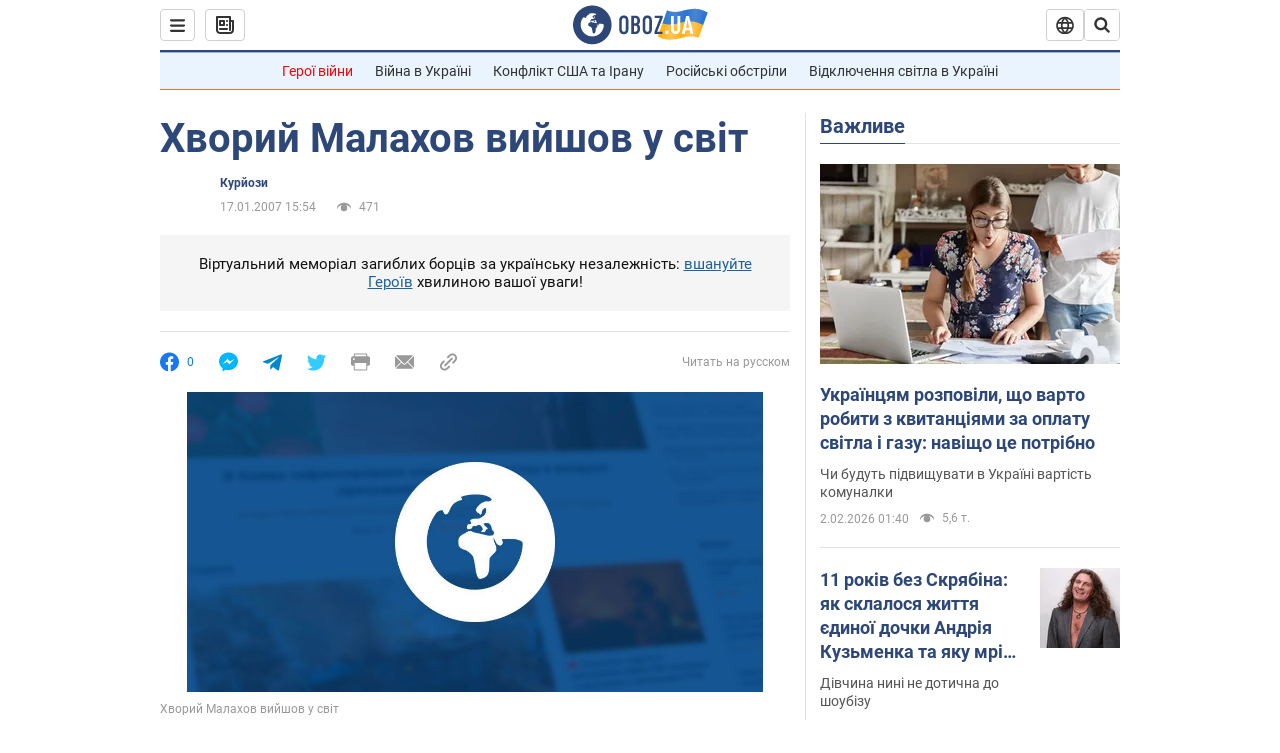

--- FILE ---
content_type: application/x-javascript; charset=utf-8
request_url: https://servicer.idealmedia.io/1418748/1?nocmp=1&sessionId=6980bc0a-0c2ac&sessionPage=1&sessionNumberWeek=1&sessionNumber=1&scale_metric_1=64.00&scale_metric_2=256.00&scale_metric_3=100.00&cbuster=1770044426286799709363&pvid=ba3d2acb-e269-4dd8-9fcd-f4cdfb9ae6af&implVersion=11&lct=1763555100&mp4=1&ap=1&consentStrLen=0&wlid=03e5e653-050f-4d6a-934b-f02521bd81ba&uniqId=0f260&niet=4g&nisd=false&evt=%5B%7B%22event%22%3A1%2C%22methods%22%3A%5B1%2C2%5D%7D%2C%7B%22event%22%3A2%2C%22methods%22%3A%5B1%2C2%5D%7D%5D&pv=5&jsv=es6&dpr=1&hashCommit=cbd500eb&apt=2007-01-17T15%3A54%3A00&tfre=4106&w=0&h=1&tl=150&tlp=1&sz=0x1&szp=1&szl=1&cxurl=https%3A%2F%2Fwww.obozrevatel.com%2Fukr%2Fcurious%2F50729-hvorij-malahov-vijshov-u-svit.htm&ref=&lu=https%3A%2F%2Fwww.obozrevatel.com%2Fukr%2Fcurious%2F50729-hvorij-malahov-vijshov-u-svit.htm
body_size: 825
content:
var _mgq=_mgq||[];
_mgq.push(["IdealmediaLoadGoods1418748_0f260",[
["rbc.ua","11978200","1","Чому не можна виливати кип'яток у раковину: це мають знати усі","Більшість людей виливає кип'яток у раковину щодня, навіть не підозрюючи про небезпеку.","0","","","","t_X8So2vJ7115dGJ3T7zvqre6cEFNXGSvTl3uqGIZgqWn21fsCfpbTEuKcjlT4b3JP9NESf5a0MfIieRFDqB_Kldt0JdlZKDYLbkLtP-Q-XUZ4Wla_eiyLFcs1WHY2Ja",{"i":"https://s-img.idealmedia.io/n/11978200/45x45/240x0x820x820/aHR0cDovL2ltZ2hvc3RzLmNvbS90Lzg1NDEwMy9jM2Y4Y2I0NWExMGYxNTAwNTc5ODc4Y2E3NjAzZGEzMC5qcGVn.webp?v=1770044426-sze_8f9AvhZFm8dTja-pQuThiYTykj2UaFHdhIpNQIo","l":"https://clck.idealmedia.io/pnews/11978200/i/1298901/pp/1/1?h=t_X8So2vJ7115dGJ3T7zvqre6cEFNXGSvTl3uqGIZgqWn21fsCfpbTEuKcjlT4b3JP9NESf5a0MfIieRFDqB_Kldt0JdlZKDYLbkLtP-Q-XUZ4Wla_eiyLFcs1WHY2Ja&utm_campaign=obozrevatel.com&utm_source=obozrevatel.com&utm_medium=referral&rid=e83ce1e5-0047-11f1-b828-d404e6f98490&tt=Direct&att=3&afrd=296&iv=11&ct=1&gdprApplies=0&muid=q12qIu0v4E07&st=-300&mp4=1&h2=RGCnD2pppFaSHdacZpvmnoTb7XFiyzmF87A5iRFByjtkApNTXTADCUxIDol3FKO5_5gowLa8haMRwNFoxyVg8A**","adc":[],"sdl":0,"dl":"","category":"Интересное","dbbr":0,"bbrt":0,"type":"e","media-type":"static","clicktrackers":[],"cta":"Читати далі","cdt":"","tri":"e83cf0dc-0047-11f1-b828-d404e6f98490","crid":"11978200"}],],
{"awc":{},"dt":"desktop","ts":"","tt":"Direct","isBot":1,"h2":"RGCnD2pppFaSHdacZpvmnoTb7XFiyzmF87A5iRFByjtkApNTXTADCUxIDol3FKO5_5gowLa8haMRwNFoxyVg8A**","ats":0,"rid":"e83ce1e5-0047-11f1-b828-d404e6f98490","pvid":"ba3d2acb-e269-4dd8-9fcd-f4cdfb9ae6af","iv":11,"brid":32,"muidn":"q12qIu0v4E07","dnt":2,"cv":2,"afrd":296,"consent":true,"adv_src_id":39175}]);
_mgqp();
